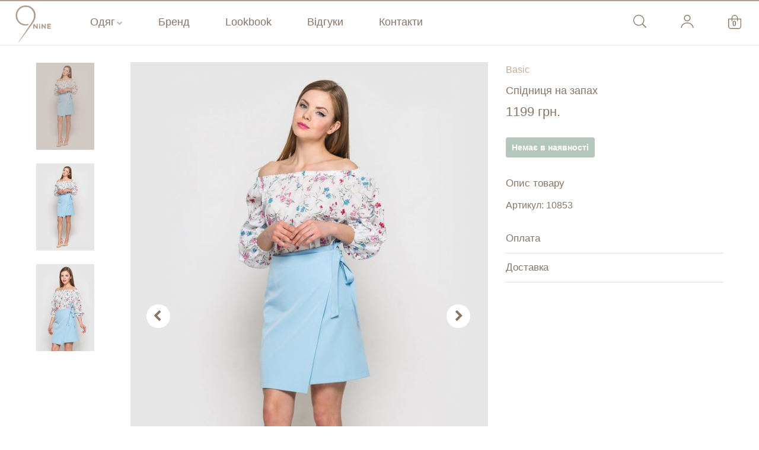

--- FILE ---
content_type: text/html; charset=utf-8
request_url: https://www.nine.com.ua/uk/shop/spidnicya-na-zapax
body_size: 63350
content:
<!DOCTYPE html>
<html lang="uk">
<head>
    <title>Спідниця на запах | Nine</title>

    <link rel="stylesheet" href="https://use.fontawesome.com/releases/v5.3.1/css/all.css" integrity="sha384-mzrmE5qonljUremFsqc01SB46JvROS7bZs3IO2EmfFsd15uHvIt+Y8vEf7N7fWAU" crossorigin="anonymous">
    

    <link href="/assets/css?v=VOIlzFNkdJBaQsYXxVXCBDI_5jaNhlj9qG66X046Kzk1" rel="stylesheet"/>


    

    <meta charset="utf-8" />
<meta name="google-site-verification" content="wSm5fulYP4Epv_ZuZFMsJUqpdZptySaBjm_aCgJs4eU" />

<meta http-equiv="content-type" content="text/html; charset=utf-8" />
<meta name="format-detection" content="telephone=no" />
<meta name="apple-mobile-web-app-capable" content="yes" />
<meta name="viewport" content="width=device-width, initial-scale=1, maximum-scale=1.0, user-scalable=no, minimal-ui" />

<meta name="facebook-domain-verification" content="61yad6hkvhrzgoufkqdt5x5ixz9ta1" />

<link rel="apple-touch-icon" sizes="180x180" href="/favicon.ico">
<link rel="icon" type="image/png" sizes="32x32" href="/favicon.ico">
<link rel="icon" type="image/png" sizes="16x16" href="/favicon.ico">
<link rel="manifest" href="/manifest.json">



    


    <meta property="og:url" content="https://www.nine.com.ua/uk/shop/spidnicya-na-zapax" />
    <meta property="og:type" content="article" />
    <meta property="og:title" content="Спідниця на запах" />
    <meta property="og:description" content="&lt;p&gt;Спідниця асиметричного крою. Застібується на запах.&lt;br /&gt;
Тканина &amp;#8211; костюмна.&lt;br /&gt;
Колір &amp;#8211; блакитний.&lt;/p&gt;
" />
        <meta property="og:image" content="https://www.nine.com.ua/files/384b48e5f6028d80/658/987/photo.jpg" />
        <meta property="og:image:alt" content="Спідниця на запах" />
        <meta property="og:image:width" content="658" />
        <meta property="og:image:height" content="987" />
        <meta property="og:image" content="https://www.nine.com.ua/files/e57fe7edb03d319a/658/987/photo.jpg" />
        <meta property="og:image:alt" content="Спідниця на запах" />
        <meta property="og:image:width" content="658" />
        <meta property="og:image:height" content="987" />
        <meta property="og:image" content="https://www.nine.com.ua/files/d37702da05ad0887/658/987/photo.jpg" />
        <meta property="og:image:alt" content="Спідниця на запах" />
        <meta property="og:image:width" content="658" />
        <meta property="og:image:height" content="987" />
    <meta property="product:brand" content="Nine" />
    <meta property="product:description" content="&lt;p&gt;Спідниця асиметричного крою. Застібується на запах.&lt;br /&gt;
Тканина &amp;#8211; костюмна.&lt;br /&gt;
Колір &amp;#8211; блакитний.&lt;/p&gt;
" />
    <meta property="product:availability" content="in stock" />
    <meta property="product:condition" content="new" />
    <meta property="product:price:amount" content="1199,00" />
    <meta property="product:price:currency" content="UAH" />
    <meta property="product:google_product_category" content="sold" />
    <meta property="product:retailer_item_id" content="10853" />
    <meta property="product:item_group_id" content="sold" />

</head>

<body class="" ng-app="shopApp">
    <!-- LOADER -->
    




    <div id="content-block">
        <div class="top-line"></div>




        <div class="content-center fixed-header-margin">

            <!-- HEADER -->

            <div class="header-wrapper" ng-init="cartItemsCount='0'">

                <header class="type-4">

                    <div class="header-middle">

                        <div class="col-md-5 col-sm-4 col-xs-4">

                            <div class="menu-button menu-button-container responsive-menu-toggle-class"><span class="more"></span></div>
                            <div class="menu-icon-container menu-button-container responsive-menu-toggle-class" style="left: 65px;"><a href="/uk/search" class="search"></a></div>

                            

                        </div>

                        <div class="col-md-2 col-sm-4 col-xs-4 responsive-menu-toggle-class" style="text-align: center;">

                            <div class="logo-wrapper">
                                <a id="logo" href="/uk" data-label="logo"><img src="/Content/Images/NINE logo.svg?v2" alt=""></a>
                            </div>
                        </div>


                        <div class="col-md-5 col-sm-4 col-xs-4 responsive-menu-toggle-class">


                            <div class="menu-icon-container menu-button-container" style="right: 80px;top:16px;">
                                <a class="clearfix" href="/uk/my-account" data-label="cart"><span class="account"></span></a>
                            </div>
                            <div class="menu-icon-container menu-button-container" style="right: 30px;">
                                <a class="clearfix" href="/uk/cart" data-label="cart"><span class="cart-total empty" ng-bind="cartItemsCount">0</span></a>
                            </div>


                            

                        </div>
                    </div>


                    


                    <div class="navigation">
                        

                        <div class="navigation-header responsive-menu-toggle-class">
                            <div class="title">

                                


                                

                            </div>
                            <div class="close-menu"></div>
                        </div>


                        


                        <div class="nav-overflow">
                            <nav>
                                <div class="col-md-1 col-sm-0 hidden-xs hidden-sm hidden-md" style="text-align:center;">
                                    <a href="/uk" data-label="logo" class="" style="left:0px;position: relative;">
                                        <img src="/Content/Images/NINE logo.svg?v2" style="margin-top: 5px;width: 80px;" alt="" />
                                    </a>
                                </div>

                                

                                
                                

<ul class="col-md-10 col-sm-12 catalog-menu-list responsive-menu-hide-class">
    <li class="catalog-menu simple-list opened">
        <a class="responsive-menu-hide-class" data-label="catalog" href="#">Одяг</a>
        <i class="fa fa-chevron-down responsive-menu-hide-class">
        </i>
        <div class="submenu">
            <div>
                <div class="row">
                    <div class="col-md-4">
                        <ul class="catalog-main-menu">
                            
                            <li>
                                <a href="/uk/shop/category/new" class="highlight" data-label="New">
                                    Новинки
                                </a>
                            </li>
                            
                            
                            
                            <li>
                                <a href="/uk/shop/category/outlet" data-label="Outlet">
                                    Outlet
                                </a>
                            </li>
                            
                        </ul>
                    </div>
                    <div class="col-md-8">
                        <ul class="catalog-submenu">
                                <li>
                                    <a href="/uk/shop/category/dresses" data-label="Сукні" class="main-menu-category">
                                        <i class="fa fa-angle-right"></i>Сукні
                                    </a>
                                </li>
                                <li>
                                    <a href="/uk/shop/category/blouses" data-label="Блузи і сорочки" class="main-menu-category">
                                        <i class="fa fa-angle-right"></i>Блузи і сорочки
                                    </a>
                                </li>
                                <li>
                                    <a href="/uk/shop/category/jeans" data-label="Джинси" class="main-menu-category">
                                        <i class="fa fa-angle-right"></i>Джинси
                                    </a>
                                </li>
                                <li>
                                    <a href="/uk/shop/category/pants" data-label="Штани" class="main-menu-category">
                                        <i class="fa fa-angle-right"></i>Штани
                                    </a>
                                </li>
                                <li>
                                    <a href="/uk/shop/category/shorts" data-label="Шорти" class="main-menu-category">
                                        <i class="fa fa-angle-right"></i>Шорти
                                    </a>
                                </li>
                                <li>
                                    <a href="/uk/shop/category/jackets" data-label="Жакети" class="main-menu-category">
                                        <i class="fa fa-angle-right"></i>Жакети
                                    </a>
                                </li>
                                <li>
                                    <a href="/uk/shop/category/sweaters" data-label="Светри і лонгсліви" class="main-menu-category">
                                        <i class="fa fa-angle-right"></i>Светри і лонгсліви
                                    </a>
                                </li>
                                <li>
                                    <a href="/uk/shop/category/suits" data-label="Костюми" class="main-menu-category">
                                        <i class="fa fa-angle-right"></i>Костюми
                                    </a>
                                </li>
                                <li>
                                    <a href="/uk/shop/category/trykotaznni kostumy" data-label="Трикотажні костюми" class="main-menu-category">
                                        <i class="fa fa-angle-right"></i>Трикотажні костюми
                                    </a>
                                </li>
                                <li>
                                    <a href="/uk/shop/category/coats" data-label="Пальто, тренчі, куртки" class="main-menu-category">
                                        <i class="fa fa-angle-right"></i>Пальто, тренчі, куртки
                                    </a>
                                </li>
                                <li>
                                    <a href="/uk/shop/category/tops and futbolky" data-label="Топи та футболки" class="main-menu-category">
                                        <i class="fa fa-angle-right"></i>Топи та футболки
                                    </a>
                                </li>
                                <li>
                                    <a href="/uk/shop/category/belts" data-label="Ремені" class="main-menu-category">
                                        <i class="fa fa-angle-right"></i>Ремені
                                    </a>
                                </li>
                                <li>
                                    <a href="/uk/shop/category/summer" data-label="Літній одяг" class="main-menu-category">
                                        <i class="fa fa-angle-right"></i>Літній одяг
                                    </a>
                                </li>
                                <li>
                                    <a href="/uk/shop/category/certificates" data-label="Сертифікати" class="main-menu-category">
                                        <i class="fa fa-angle-right"></i>Сертифікати
                                    </a>
                                </li>
                                <li>
                                    <a href="/uk/shop/category/cosmeticbags" data-label="Косметички" class="main-menu-category">
                                        <i class="fa fa-angle-right"></i>Косметички
                                    </a>
                                </li>
                                <li>
                                    <a href="/uk/shop/category/newyear" data-label="Новий рік" class="main-menu-category">
                                        <i class="fa fa-angle-right"></i>Новий рік
                                    </a>
                                </li>
                                <li>
                                    <a href="/uk/shop/category/diapers" data-label="Дитяча постіль і пелюшки" class="main-menu-category">
                                        <i class="fa fa-angle-right"></i>Дитяча постіль і пелюшки
                                    </a>
                                </li>
                                <li>
                                    <a href="/uk/shop/category/bedclothes" data-label="Постіль" class="main-menu-category">
                                        <i class="fa fa-angle-right"></i>Постіль
                                    </a>
                                </li>

                            <li class="clear"></li>
                        </ul>
                    </div>
                </div>
            </div>
        </div>
    </li>
    
    <li>
        <a href="/uk/brand" data-label="brand">Бренд</a>
    </li>
    
    <li>
        <a href="/uk/page/lookbooks" data-label="lookbook">Lookbook</a>
    </li>
    <li>
        <a href="/uk/feedbacks" data-label="feedbacks">Відгуки</a>
    </li>
    <li>
        <a href="/uk/contacts" data-label="contacts">Контакти</a>
    </li>
</ul>


                                

                                
                                

<ul class="col-md-12 col-sm-12 catalog-menu-list responsive-menu-toggle-class">
    <li class="catalog-menu simple-list opened">
        <div class="submenu responsive-menu-toggle-class mobile-menu">
            <div class="clearfix categories">
                    <div class="category">
                        <a href="/uk/shop/category/new" data-label="Новинки" class="main-menu-category highlight">
                            Новинки
                        </a>
                    </div>
                    <div class="category">
                        <a href="/uk/shop/category/dresses" data-label="Сукні" class="main-menu-category">
                            Сукні
                        </a>
                    </div>
                    <div class="category">
                        <a href="/uk/shop/category/blouses" data-label="Блузи і сорочки" class="main-menu-category">
                            Блузи і сорочки
                        </a>
                    </div>
                    <div class="category">
                        <a href="/uk/shop/category/jeans" data-label="Джинси" class="main-menu-category">
                            Джинси
                        </a>
                    </div>
                    <div class="category">
                        <a href="/uk/shop/category/pants" data-label="Штани" class="main-menu-category">
                            Штани
                        </a>
                    </div>
                    <div class="category">
                        <a href="/uk/shop/category/shorts" data-label="Шорти" class="main-menu-category">
                            Шорти
                        </a>
                    </div>
                    <div class="category">
                        <a href="/uk/shop/category/jackets" data-label="Жакети" class="main-menu-category">
                            Жакети
                        </a>
                    </div>
                    <div class="category">
                        <a href="/uk/shop/category/sweaters" data-label="Светри і лонгсліви" class="main-menu-category">
                            Светри і лонгсліви
                        </a>
                    </div>
                    <div class="category">
                        <a href="/uk/shop/category/suits" data-label="Костюми" class="main-menu-category">
                            Костюми
                        </a>
                    </div>
                    <div class="category">
                        <a href="/uk/shop/category/trykotaznni kostumy" data-label="Трикотажні костюми" class="main-menu-category">
                            Трикотажні костюми
                        </a>
                    </div>
                    <div class="category">
                        <a href="/uk/shop/category/coats" data-label="Пальто, тренчі, куртки" class="main-menu-category">
                            Пальто, тренчі, куртки
                        </a>
                    </div>
                    <div class="category">
                        <a href="/uk/shop/category/tops and futbolky" data-label="Топи та футболки" class="main-menu-category">
                            Топи та футболки
                        </a>
                    </div>
                    <div class="category">
                        <a href="/uk/shop/category/belts" data-label="Ремені" class="main-menu-category">
                            Ремені
                        </a>
                    </div>
                    <div class="category">
                        <a href="/uk/shop/category/summer" data-label="Літній одяг" class="main-menu-category">
                            Літній одяг
                        </a>
                    </div>
                    <div class="category">
                        <a href="/uk/shop/category/certificates" data-label="Сертифікати" class="main-menu-category">
                            Сертифікати
                        </a>
                    </div>
                    <div class="category">
                        <a href="/uk/shop/category/cosmeticbags" data-label="Косметички" class="main-menu-category">
                            Косметички
                        </a>
                    </div>
                    <div class="category">
                        <a href="/uk/shop/category/newyear" data-label="Новий рік" class="main-menu-category">
                            Новий рік
                        </a>
                    </div>
                    <div class="category">
                        <a href="/uk/shop/category/diapers" data-label="Дитяча постіль і пелюшки" class="main-menu-category">
                            Дитяча постіль і пелюшки
                        </a>
                    </div>
                    <div class="category">
                        <a href="/uk/shop/category/bedclothes" data-label="Постіль" class="main-menu-category">
                            Постіль
                        </a>
                    </div>
                    <div class="category">
                        <a href="/uk/shop/category/outlet" data-label="Outlet" class="main-menu-category highlight">
                            Outlet
                        </a>
                    </div>
            </div>
        </div>
    </li>


    


    <li class="catalog-menu simple-list opened">
        <div class="submenu responsive-menu-toggle-class mobile-menu main">
            <div class="clearfix categories">
                <div class="category"><a href="/uk/brand" data-label="brand">Бренд</a></div>
                <div class="category"><a href="/uk/blog" data-label="blog">Блог</a></div>
                <div class="category"><a href="/uk/page/lookbooks" data-label="lookbook">Lookbook</a></div>

                <div class="category"><a href="/uk/contacts" data-label="contacts">Контакти</a></div>
                <div class="category"><a href="/uk/oplata-i-dostavka" data-label="shipment">Оплата і доставка</a></div>
                <div class="category"><a data-label="return" href="/uk/return">Повернення</a></div>
                <div class="category"><a href="/uk/loyalty" data-label="loyalty">Система лояльності</a></div>
                <div class="category"><a href="/uk/feedbacks" data-label="feedbacks">Відгуки</a></div>
            </div>
        </div>

    </li>

</ul>








                                <div class="col-md-1 col-sm-0 hidden-sm hidden-xs hidden-md">

                                    <div class="menu-icon-container additional-header-logo" style="top:35px;right:30px;">
                                        <a href="/uk/cart" data-label="cart"><span class="cart-total empty" ng-bind="cartItemsCount">0</span></a>
                                    </div>
                                    <div class="menu-icon-container additional-header-logo" style="top:35px;right:110px;">
                                        <a href="/uk/my-account" data-label="cart"><span class="account empty"></span></a>
                                    </div>
                                    <div class="menu-icon-container additional-header-logo" style="top:35px;right:190px;">
                                        <a href="/uk/search" data-label="search"><span class="search empty"></span></a>
                                    </div>
                                </div>

                            </nav>


                        </div>
                    </div>
                </header>
                <div class="clear"></div>
            </div>

            <div class="content-push">

                










<div class="information-blocks container product-page" ng-controller="productController as vm" ng-init="vm.ProductId='c65c0993400de1d8';vm.ProductPrice='1199';vm.ProductSKU='10853';vm.ProductCategory='sold';vm.ProductTitle='Спідниця на запах';vm.isAlwaysInStock=false">
    <div class="row">

        <div class="col-sm-8 col-md-8 information-entry galery-block">
            <div class="detail-gallery">


                <div class="slider-for">
                            <div class="slider-for-item" style="display: none;">

                                    <a data-fancybox="gallery" class="product-main-image" data-label="0" href="/files/384b48e5f6028d80/1140/1710/Спідниця-на-запах.jpg">
                                        <img class="lazy" data-src="/files/384b48e5f6028d80/658/987/Спідниця-на-запах.jpg"
                                             src="/files/384b48e5f6028d80/658/987/Спідниця-на-запах.jpg" alt="Спідниця на запах" />
                                    </a>

                            </div>
                            <div class="slider-for-item" style="display: none;">

                                    <a data-fancybox="gallery" class="product-main-image" data-label="1" href="/files/e57fe7edb03d319a/1140/1710/Спідниця-на-запах.jpg">
                                        <img class="lazy" data-src="/files/e57fe7edb03d319a/658/987/Спідниця-на-запах.jpg"
                                             src="/files/e57fe7edb03d319a/658/987/Спідниця-на-запах.jpg" alt="Спідниця на запах" />
                                    </a>

                            </div>
                            <div class="slider-for-item" style="display: none;">

                                    <a data-fancybox="gallery" class="product-main-image" data-label="2" href="/files/d37702da05ad0887/1140/1710/Спідниця-на-запах.jpg">
                                        <img class="lazy" data-src="/files/d37702da05ad0887/658/987/Спідниця-на-запах.jpg"
                                             src="/files/d37702da05ad0887/658/987/Спідниця-на-запах.jpg" alt="Спідниця на запах" />
                                    </a>

                            </div>

                </div>


                <div class="slider-controls hidden-xs">
                    <div class="slider-controls-item slider-controls-item_prev" id="goToPrevSlideDetail-for"><i class="fa fa-chevron-left"></i></div>
                    <div class="slider-controls-item slider-controls-item_next" id="goToNextSlideDetail-for"><i class="fa fa-chevron-right"></i></div>
                </div>

                <div class="slider-nav hidden-xs">
                        <div class="slider-nav-item">
                                <img src="/files/384b48e5f6028d80/658/987/Спідниця-на-запах.jpg" alt="Спідниця на запах" />
                        </div>
                        <div class="slider-nav-item">
                                <img src="/files/e57fe7edb03d319a/658/987/Спідниця-на-запах.jpg" alt="Спідниця на запах" />
                        </div>
                        <div class="slider-nav-item">
                                <img src="/files/d37702da05ad0887/658/987/Спідниця-на-запах.jpg" alt="Спідниця на запах" />
                        </div>
                </div>


            </div>
        </div>


        <div class="col-sm-4 col-md-4 information-entry product-description-part">
            <div class="product-detail-box" ng-init="vm.Variants=[{&quot;VariantNameId&quot;:&quot;85CE9882-F3A7-4992-9403-47A8B5DB0099&quot;,&quot;VariantNameName&quot;:&quot;XS&quot;,&quot;ProductLocationId&quot;:&quot;BBE65825-8A49-488E-8963-6CFCF1EDA7FB&quot;,&quot;VariantNameProductVariantGroupId&quot;:&quot;82096a16-a49a-42aa-a7b8-57c8add6da0f&quot;,&quot;VariantNameAlwaysAvailable&quot;:true,&quot;Quantity&quot;:0,&quot;IsDisabled&quot;:false,&quot;Price&quot;:0.00,&quot;PriceType&quot;:&quot;None&quot;,&quot;DiscountPrice&quot;:0.00,&quot;DiscountSource&quot;:0},{&quot;VariantNameId&quot;:&quot;F3DA50B5-84B5-43B2-B3D9-AE3AD6968E49&quot;,&quot;VariantNameName&quot;:&quot;S&quot;,&quot;ProductLocationId&quot;:&quot;BBE65825-8A49-488E-8963-6CFCF1EDA7FB&quot;,&quot;VariantNameProductVariantGroupId&quot;:&quot;82096a16-a49a-42aa-a7b8-57c8add6da0f&quot;,&quot;VariantNameAlwaysAvailable&quot;:true,&quot;Quantity&quot;:0,&quot;IsDisabled&quot;:false,&quot;Price&quot;:0.00,&quot;PriceType&quot;:&quot;None&quot;,&quot;DiscountPrice&quot;:0.00,&quot;DiscountSource&quot;:0},{&quot;VariantNameId&quot;:&quot;4A3685AB-98D8-47C9-AF11-72A2F1044BE7&quot;,&quot;VariantNameName&quot;:&quot;M&quot;,&quot;ProductLocationId&quot;:&quot;BBE65825-8A49-488E-8963-6CFCF1EDA7FB&quot;,&quot;VariantNameProductVariantGroupId&quot;:&quot;82096a16-a49a-42aa-a7b8-57c8add6da0f&quot;,&quot;VariantNameAlwaysAvailable&quot;:true,&quot;Quantity&quot;:0,&quot;IsDisabled&quot;:false,&quot;Price&quot;:0.00,&quot;PriceType&quot;:&quot;None&quot;,&quot;DiscountPrice&quot;:0.00,&quot;DiscountSource&quot;:0},{&quot;VariantNameId&quot;:&quot;d1337994-a6d1-ef3c-f1a7-27cbc447f24a&quot;,&quot;VariantNameName&quot;:&quot;L&quot;,&quot;ProductLocationId&quot;:&quot;&quot;,&quot;VariantNameProductVariantGroupId&quot;:&quot;82096a16-a49a-42aa-a7b8-57c8add6da0f&quot;,&quot;VariantNameAlwaysAvailable&quot;:false,&quot;Quantity&quot;:0,&quot;IsDisabled&quot;:false,&quot;Price&quot;:0.0,&quot;PriceType&quot;:null,&quot;DiscountPrice&quot;:0.0,&quot;DiscountSource&quot;:0}];vm.initSizeSelector();">
                <div class="product-header">


                    <div class="product-tag">Basic</div>

                    <h1 class="product-title">Спідниця на запах</h1>
                    
                    <div class="clear"></div>
                </div>
                <div class="price detail-info-entry" ng-cloak>

                            <div class="regular">1199 грн.</div>


                </div>
                <div class="no-stock detail-info-entry">
                    <div ng-if="!vm.isProductInStock(vm.Variants)" class="label-warning label label-notavailable" ng-cloak>
                        Немає в наявності
                    </div>
                </div>

                <div ng-if="vm.isProductInStock(vm.Variants)" ng-cloak>
                    <div class="size-selector detail-info-entry">
                        

                        <div ng-repeat="item in vm.Variants" class="entry product-entry" data-label="{{item.VariantNameName}}" ng-class="{'active' : vm.selectedIndex==$index, 'disabled': (item.Quantity == 0 && !vm.isAlwaysInStock)  || !item.ProductLocationId, 'oversize': item.VariantNameName.toLowerCase().length > 5 }" ng-click="vm.selectItem(vm.Variants, $index)">

                            <span ng-if="(item.Quantity > 0 || vm.isAlwaysInStock) && item.ProductLocationId">
                                {{item.VariantNameName}}
                            </span>

                            <span class="strike" ng-if="(item.Quantity == 0 && !vm.isAlwaysInStock) || !item.ProductLocationId">
                                {{item.VariantNameName}}
                            </span>

                        </div>
                        <div class="detail-info-entry-title">
                            <a class="sizes-button" popup="sizes-popup" data-label="10853">
                                <span>Розмірна сітка &#8594;</span>
                            </a>
                        </div>
                    </div>
                    <div class="detail-info-entry add-to-cart-block">

                        <div class="clearfix progress-button-container" ng-cloak>
                            <button class="button style-12" ng-click="vm.addToCard('/uk/cart')" ng-disabled="vm.IsSending">
                                <span>Додати до кошику</span>
                                <div class="inline-loader-wrap" ng-if="vm.IsSending">
                                    <div class="loader"></div>
                                </div>
                            </button>

                        </div>

                            <a class="one-click-button" popup="oneclick-popup" data-label="10853">
                                <span>Замовити в один клік &#8594;</span>
                            </a>
                        <div class="clear"></div>
                    </div>

                    
                </div>



                <div class="accordeon">

                    <div class="accordeon-title static active" data-label="Деталі">
                        Опис товару


                    </div>
                    <div style="display: block;margin-bottom: 20px;" class="accordeon-entry">
                        <div class="article-container style-1">
                            Артикул: 10853
                        </div>
                    </div>

                    



                    <div class="accordeon-title" data-label="Оплата">Оплата</div>
                    <div style="display: none;" class="accordeon-entry">
                        <div class="article-container style-1">

                            <div class="product-description detail-info-entry">
                                <ul>
                                    <li>Переказом на карту Приватбанк;</li>
                                    <li>При отриманні товару на “Новій пошті” (послуга “Накладний платіж”: 2% від суми + 20 грн.);</li>
                                    
                                </ul>
                            </div>

                        </div>
                    </div>

                    <div class="accordeon-title" data-label="Доставка">Доставка</div>
                    <div style="display: none;" class="accordeon-entry">
                        <div class="article-container style-1">

                            <div class="product-description detail-info-entry">
                                <ul>
                                    <li>Нова пошта (по Україні);</li>
                                    <li>InPost (по Польщі);</li>
                                    <li>Укрпошта (по світу) або DHL з Польщі.</li>
                                    
                                    
                                </ul>
                            </div>

                        </div>
                    </div>


                    <div class="accordeon-title static active visible-xs" data-label="Деталі">
                        Є запитання?
                    </div>
                    <div style="display: block;margin-bottom: 20px;" class="accordeon-entry visible-xs">
                        <div class="article-container style-1">

                            <ul class="contact-links card-contact-links">
                                <li class="card-contact-links__item media-query-show_mobile"><a href="viber://chat?number=+380974138721" target="_blank" data-ga-label="Viber"><i class="fab fa-viber"></i><span>Viber</span></a></li>
                                <li class="card-contact-links__item media-query-show_mobile"><a href="https://telegram.me/nineua" target="_blank" data-ga-label="Telegram"><i class="fab fa-telegram"></i><span>Telegram</span></a></li>
                            </ul>
                        </div>
                    </div>



                </div>
            </div>
        </div>



        








    </div>


    <div id="cart-popup" ng-class="{'visible':vm.showBasketPopup, 'active':vm.showBasketPopup}" class="overlay-popup cart-popup">
        <div class="overflow">
            <div class="table-view">
                <div class="cell-view">
                    <div class="close-layer" ng-click="vm.hideBasketPopup()"></div>
                    <div class="popup-container">
                        <div class="newsletter-title">Кошик</div>

                        <div>
                            <div class="cart-col-content-row clearfix" ng-cloak ng-repeat="item in vm.cart.Items">
                                <div class="col-md-2 col-sm-2 col-xs-4 cart-col-image-content">
                                    <a ng-href="/uk/shop/{{item.ProductUrl}}">
                                        <img ng-if="item.ProductImageUrl" alt="" ng-src="/files/{{item.ProductImageUrl}}/210/315/{{removeSpecialCharacters(item.ProductTitle)}}.jpg">
                                        <img ng-if="!item.ProductImageUrl" alt="" src="/Content/Images/default-product.svg">
                                    </a>
                                </div>
                                <div class="col-md-6 col-sm-6 col-xs-8 cart-col-content">
                                    <div class="cell-view">
                                        <a class="title" ng-href="/uk/shop/{{item.ProductUrl}}">{{item.ProductTitle}}</a>
                                        <div class="product-attr">Артикул: {{item.ProductSKU}}</div>
                                        <div class="product-attr">Розмір: {{item.VariantNameName}}</div>
                                    </div>
                                </div>
                                <div class="col-md-3 col-sm-3 col-xs-8  cart-col-content">
                                    <div class="price product-attr" ng-if="item.Status==1">
                                        <div ng-if="item.Price==item.TotalPrice" class="regular">{{priceFormatting(item.Price)}} грн.</div>


                                        <div ng-if="item.Price!=item.TotalPrice" class="current">{{priceFormatting(item.TotalPrice)}} грн.</div>
                                        <div ng-if="item.Price!=item.TotalPrice" class="prev">{{priceFormatting(item.Price)}} грн.</div>
                                    </div>
                                    <div class="price product-attr" ng-if="item.Status==2">
                                        <span class="label-warning label  label-notavailable">Товар недоступний</span>
                                    </div>
                                </div>
                                <div class="col-md-1 col-sm-1 col-xs-8 cart-col-content cart-col-action-content">
                                    <a class="remove-button style-17" ng-click="vm.removeItem(item)"><i class="fa fa-times"></i></a>
                                </div>
                            </div>


                            <div class="information-blocks" ng-if="vm.cart!=null && vm.cart.Items.length > 0" ng-cloak>
                                <div class="row">
                                    <div class="col-md-8 information-entry cart-total">
                                        <div class="cart-summary-box">
                                            <div ng-if="vm.cart.TotalDiscount>0" class="sub-total">Знижка {{priceFormatting(vm.cart.TotalDiscount)}} грн.</div>
                                            <div class="grand-total">Разом {{priceFormatting(vm.cart.TotalPrice)}} грн.</div>
                                            <div class="row">
                                                <div class="col-md-6 col-xs-12">
                                                    <a class="continue-link" style="margin-top: 12px;display:inline-block;margin-bottom: 20px;" href="#" ng-click="vm.hideBasketPopup()">
                                                        <i class="glyphicon glyphicon-chevron-left"></i> <span>Продовжити покупки</span>
                                                    </a>
                                                    <div class="empty"></div>
                                                </div>
                                                <div class="col-md-6 col-xs-12">
                                                    <a class="button style-12 order-button" href="/uk/checkout">Замовити</a>
                                                </div>
                                            </div>
                                        </div>
                                    </div>
                                </div>
                            </div>
                        </div>

                        <div class="close-popup" ng-click="vm.hideBasketPopup()"></div>
                    </div>
                </div>
            </div>
        </div>
    </div>


    <div id="oneclick-popup" class="overlay-popup oneclick-popup">
        <div class="overflow">
            <div class="table-view">
                <div class="cell-view">
                    <div class="close-layer"></div>
                    <form name="orderForm" form-submit="vm.placeQuickOrder()" novalidate>
                        <div class="popup-container clearfix">
                            <div class="newsletter-title">Швидке замовлення</div>
                            <div class="row">
                                <div class="col-sm-12 clearfix">
                                    <label>Телефон<span>*</span></label>
                                    <input class="simple-field" ng-init="vm.Phone=''" ng-model="vm.Phone" name="Phone" type="text" placeholder="Формат: 0671234567" required>
                                    <div class="validator" ng-show="orderForm.Phone.$dirty && orderForm.Phone.$invalid" ng-cloak>
                                        <small class="error" ng-show="orderForm.Phone.$error.required">Обов&#39;язкове поле</small>
                                    </div>
                                    <button class="button style-12" type="submit" ng-disabled="vm.IsQuickOrderSending">
                                        <span>Замовити</span>
                                    </button>
                                </div>

                            </div>
                            <div class="close-popup" ng-click="vm.hideBasketPopup()"></div>
                        </div>
                    </form>
                </div>
            </div>
        </div>
    </div>




    <div id="sizes-popup" class="overlay-popup sizes-popup">
        <div class="overflow">
            <div class="table-view">
                <div class="cell-view">
                    <div class="close-layer"></div>
                    <div class="popup-container clearfix">
                        <div class="newsletter-title">Розмірна сітка</div>
                        <div class="row">
                            <div class="col-sm-12 clearfix">

                                    <div class="detail-info-entry">

                                        <table class="table-bordered table" dir="ltr" border="1" cellspacing="0" cellpadding="0">
                                            <colgroup>
                                                <col width="100">
                                                <col width="100">
                                                <col width="100">
                                                <col width="100">
                                                <col width="100">
                                            </colgroup>
                                            <tbody>
                                                <tr>
                                                    <td>Розмір</td>
                                                    <td style="text-align: center;"><b>XS</b></td>
                                                    <td style="text-align: center;"><b>S</b></td>
                                                    <td style="text-align: center;"><b>M</b></td>
                                                    <td style="text-align: center;"><b>L</b></td>
                                                    <td style="text-align: center;"><b>XL</b></td>

                                                    <td style="text-align: center;"><b>ХS/S</b></td>
                                                    <td style="text-align: center;"><b>M/L</b></td>
                                                    <td style="text-align: center;"><b>One size</b></td>
                                                </tr>
                                                <tr>
                                                    <td><b>Об’єм грудей</b></td>
                                                    <td style="text-align: center;">80-84</td>
                                                    <td style="text-align: center;">84-88</td>
                                                    <td style="text-align: center;">88-92</td>
                                                    <td style="text-align: center;">92-96</td>
                                                    <td style="text-align: center;">96-100</td>

                                                    <td style="text-align: center;">80-86</td>
                                                    <td style="text-align: center;">88-94</td>
                                                    <td style="text-align: center;">80-94</td>
                                                </tr>
                                                <tr>
                                                    <td><b>Об’єм талії</b></td>
                                                    <td style="text-align: center;">60-64</td>
                                                    <td style="text-align: center;">64-68</td>
                                                    <td style="text-align: center;">68-72</td>
                                                    <td style="text-align: center;">72-76</td>
                                                    <td style="text-align: center;">76-80</td>

                                                    <td style="text-align: center;">62-66</td>
                                                    <td style="text-align: center;">70-74</td>
                                                    <td style="text-align: center;">62-74</td>
                                                </tr>
                                                <tr>
                                                    <td><b>Об’єм бедер</b></td>
                                                    <td style="text-align: center;">86-90</td>
                                                    <td style="text-align: center;">90-94</td>
                                                    <td style="text-align: center;">94-98</td>
                                                    <td style="text-align: center;">98-102</td>
                                                    <td style="text-align: center;">102-106</td>

                                                    <td style="text-align: center;">86-92</td>
                                                    <td style="text-align: center;">94-98</td>
                                                    <td style="text-align: center;">86-98</td>
                                                </tr>
                                            </tbody>
                                        </table>
                                    </div>


                            </div>

                        </div>
                        <div class="close-popup" ng-click="vm.hideBasketPopup()"></div>
                    </div>
                </div>
            </div>
        </div>
    </div>


</div>



                <!-- FOOTER -->
<div class="footer-wrapper style-10 hidden-xs">
    <footer class="type-1">
        <div class="container">
            <div class="footer-columns-entry">
                <div class="row">
                    <!--<div class="col-md-3">-->
                    
                    
                    <!--<div class="footer-address">
                        <ul class="column">
                            <li>www.nine.com.ua</li>
                            <li><a class="phone_number" data-label="phone" href="tel:0974138721">097 41 387 21</a></li>
                            <li><a href="mailto:shop@nine.com.ua">shop@nine.com.ua</a></li>-->
                    
                    <!--</ul>

                            <img style="width: 80px" alt="visa & mastercard" src="/Content/Images/Shop/visa-mastercard.jpg"/>
                        </div>
                        <div class="clear"></div>
                    </div>-->


                    <div class="col-md-4 col-sm-4">
                        <h3 class="column-title">Покупцям</h3>
                        <ul class="column">
                            <li><a data-label="shipment" href="/uk/oplata-i-dostavka">Оплата і доставка</a></li>
                            <li><a data-label="return" href="/uk/return">Повернення</a></li>
                            <li><a data-label="loyalty" href="/uk/loyalty">Система лояльності</a></li>
                            
                        </ul>
                        <h3 class="column-title">Про компанію</h3>
                        <ul class="column">
                            <li><a data-label="brand" href="/uk/brand">Бренд</a></li>
                            <li><a data-label="contacts" href="/uk/contacts">Контакти</a></li>
                            <li><a data-label="feedbacks" href="/uk/feedbacks">Відгуки</a></li>
                            <li><a data-label="blog" href="/uk/blog">Блог</a></li>
                        </ul>
                        <div class="clear"></div>
                    </div>


                    

                    <div class="col-md-4 col-sm-4">
                        <h3 class="column-title">Задати питання</h3>


                        <div class="socials-box">
                            <a href="https://facebook.com/nineua" target="_blank" rel="nofollow"><i class="fab fa-facebook-f"></i></a>
                            <a href="https://instagram.com/nineua" target="_blank" rel="nofollow"><i class="fab fa-instagram"></i></a>
                            <a href="https://telegram.me/nineua" target="_blank" rel="nofollow"><i class="fab fa-telegram"></i></a>
                            
                            <a href="viber://chat?number=+380974138721" target="_blank" rel="nofollow"><i class="fab fa-viber"></i></a>
                        </div>

                        <ul class="column">

                            
                            
                            
                            
                        </ul>
                        <h3 class="column-title">Кабінет</h3>
                        <ul class="column">

                            

                            <li><a data-label="my-account" href="/uk/my-account">Мій аккаунт</a></li>
                            <li><a data-label="cart" href="/uk/cart">Кошик</a></li>

                            <li><a data-label="privacy-policy" href="/uk/privacy-policy">Договір оферти</a></li>
                        </ul>
                        <div class="clear"></div>
                    </div>
                    <div class="col-md-4 col-sm-4" ng-controller="subscriptionController as subscriptionVm">
                        
                        <h3 class="column-title">Дізнавайтесь першими про новинки і знижки</h3>


                        <form name="subscriptionVm.subscriptionForm" form-submit="subscriptionVm.subscribe()" novalidate ng-cloak ng-if="!subscriptionVm.ShowSuccessMessage">
                            <input type="email" class="simple-field" ng-model="subscriptionVm.model.Email" name="email" placeholder="E-mail" required />
                            <div class="validator" ng-show="subscriptionVm.subscriptionForm.email.$dirty && subscriptionVm.subscriptionForm.email.$invalid">
                                <small class="error" ng-show="subscriptionVm.subscriptionForm.email.$error.required">Обов&#39;язкове поле</small>
                                <small class="error" ng-show="subscriptionVm.subscriptionForm.email.$error.email">Неправильний e-mail</small>
                                <small class="error" ng-show="subscriptionVm.subscriptionForm.email.$error.serverMessage">Ooops</small>
                            </div>
                            <div class="clearfix progress-button-container">
                                <button class="button style-11" type="submit" ng-disabled="subscriptionVm.IsSending">
                                    <span>Підписатись!</span>
                                    <div class="inline-loader-wrap" ng-if="subscriptionVm.IsSending">
                                        <div class="loader"></div>
                                    </div>
                                </button>

                            </div>
                        </form>

                        <div ng-if="subscriptionVm.ShowSuccessMessage" ng-cloak class="success-message">
                            Ви успішно підписались на новини!
                        </div>
                        
                        <div class="clear"></div>
                    </div>
                </div>
            </div>
        </div>
    </footer>
</div>



<div class="footer-wrapper style-10 hidden-sm hidden-md hidden-lg">
    <footer class="type-1">
        <div class="container">
            <div class="footer-columns-entry">
                <div class="row">
                    <div class="col-md-4 col-sm-4" ng-controller="subscriptionController as subscriptionVm">
                        
                        <h3 class="column-title">Дізнавайтесь першими про новинки і знижки</h3>


                        <form name="subscriptionVm.subscriptionForm" form-submit="subscriptionVm.subscribe()" novalidate ng-cloak ng-if="!subscriptionVm.ShowSuccessMessage">
                            <input type="email" class="simple-field" ng-model="subscriptionVm.model.Email" name="email" placeholder="E-mail" required />
                            <div class="validator" ng-show="subscriptionVm.subscriptionForm.email.$dirty && subscriptionVm.subscriptionForm.email.$invalid">
                                <small class="error" ng-show="subscriptionVm.subscriptionForm.email.$error.required">Обов&#39;язкове поле</small>
                                <small class="error" ng-show="subscriptionVm.subscriptionForm.email.$error.email">Неправильний e-mail</small>
                                <small class="error" ng-show="subscriptionVm.subscriptionForm.email.$error.serverMessage">Ooops</small>
                            </div>
                            <div class="clearfix progress-button-container">
                                <button class="button style-11" type="submit" ng-disabled="subscriptionVm.IsSending">
                                    <span>Підписатись!</span>
                                    <div class="inline-loader-wrap" ng-if="subscriptionVm.IsSending">
                                        <div class="loader"></div>
                                    </div>
                                </button>
                            </div>
                        </form>

                        <div ng-if="subscriptionVm.ShowSuccessMessage" ng-cloak class="success-message">
                            Ви успішно підписались на новини!
                        </div>
                        <div class="clear"></div>
                    </div>

                    <div class="col-md-4 col-sm-4">
                        <div class="accordeon">
                            <div class="accordeon-title" data-label="Покупцям">Покупцям</div>
                            <div style="display: none;" class="accordeon-entry">
                                <div class="article-container style-1">

                                    <div class="product-description detail-info-entry">
                                        <ul>
                                            <li><a data-label="shipment" href="/uk/oplata-i-dostavka">Оплата і доставка</a></li>
                                            <li><a data-label="return" href="/uk/return">Повернення</a></li>
                                            <li><a data-label="loyalty" href="/uk/loyalty">Система лояльності</a></li>
                                        </ul>
                                    </div>

                                </div>
                            </div>

                            <div class="accordeon-title" data-label="Про компанію">Про компанію</div>
                            <div style="display: none;" class="accordeon-entry">
                                <div class="article-container style-1">

                                    <div class="product-description detail-info-entry">
                                        <ul>
                                            <li><a data-label="brand" href="/uk/brand">Бренд</a></li>
                                            <li><a data-label="contacts" href="/uk/contacts">Контакти</a></li>
                                            <li><a data-label="feedbacks" href="/uk/feedbacks">Відгуки</a></li>
                                            <li><a data-label="blog" href="/uk/blog">Блог</a></li>
                                            <li><a href="https://brainreset.app">Brain Reset</a></li>
                                        </ul>
                                    </div>

                                </div>
                            </div>
                                
                            <div class="accordeon-title" data-label="Мій аккаунт">Мій аккаунт</div>
                            <div style="display: none;" class="accordeon-entry">
                                <div class="article-container style-1">

                                    <div class="product-description detail-info-entry">
                                        <ul>

                                            <li><a data-label="my-account" href="/uk/my-account">Мій аккаунт</a></li>
                                            <li><a data-label="cart" href="/uk/cart">Кошик</a></li>
                                            <li><a href="https://brainreset.app">Brain Reset</a></li>
                                            <li><a data-label="privacy-policy" href="/uk/privacy-policy">Договір оферти</a></li>


                                        </ul>
                                    </div>

                                </div>
                            </div>
                        </div>

                        <div class="clear"></div>
                    </div>


                    

                    <div class="col-md-4 col-sm-4 footer-social">
                        <h3 class="column-title">Задати питання</h3>


                        <div class="socials-box">
                            <a href="https://facebook.com/nineua" target="_blank" rel="nofollow"><i class="fab fa-facebook-f"></i></a>
                            <a href="https://instagram.com/nineua" target="_blank" rel="nofollow"><i class="fab fa-instagram"></i></a>
                            <a href="https://telegram.me/nineua" target="_blank" rel="nofollow"><i class="fab fa-telegram"></i></a>
                            
                            <a href="viber://chat?number=+380974138721" target="_blank" rel="nofollow"><i class="fab fa-viber"></i></a>
                        </div>

                        <ul class="column">

                            
                            
                            
                            
                        </ul>

                        <div class="clear"></div>
                    </div>

                </div>
            </div>
        </div>
    </footer>
</div>

            </div>

        </div>
        <div class="clear"></div>

    </div>

    

    <script src="/assets/js1?v=IhDPMitB8kjE-7j7eaYHk28BuVPXMZsuSc03kwLkwx41"></script>

    <script src="/assets/js2?v=WBEub8NFLTGPiPRsiIQNCfW_nxasYrbe07_z0SxGnfY1"></script>

    


    
<script type="text/javascript">
    var siteParams = siteParams || {};
    siteParams.uniqueId = '';
    siteParams.trackingUrl = 'https://tracking.nine.com.ua';

</script>



    <!-- Global site tag (gtag.js) - Google Analytics -->
    <script async src="https://www.googletagmanager.com/gtag/js?id=UA-63121200-1"></script>
    <script>
            window.dataLayer = window.dataLayer || [];
            function gtag() { dataLayer.push(arguments); }
            gtag('js', new Date());

                            
                    gtag('config', 'UA-63121200-1');
                    tracking.subscribe();
                

    </script>
    <!-- Facebook Pixel Code -->
    <script>
        !function (f, b, e, v, n, t, s) {
            if (f.fbq) return; n = f.fbq = function () {
                n.callMethod ?
                    n.callMethod.apply(n, arguments) : n.queue.push(arguments)
            };
            if (!f._fbq) f._fbq = n; n.push = n; n.loaded = !0; n.version = '2.0';
            n.queue = []; t = b.createElement(e); t.async = !0;
            t.src = v; s = b.getElementsByTagName(e)[0];
            s.parentNode.insertBefore(t, s)
        }(window, document, 'script',
            'https://connect.facebook.net/en_US/fbevents.js');
        fbq('init', '182290869881378');
        fbq('track', 'PageView');
    </script>
    <noscript>
        <img height="1" width="1" style="display:none"
             src="https://www.facebook.com/tr?id=182290869881378&ev=PageView&noscript=1" />
    </noscript>
    <!-- End Facebook Pixel Code -->



    

    <script type="text/javascript">
        var tracking = tracking || {};
        tracking.pageTitle = "Спідниця на запах";
        tracking.uniqueId = "10853";
        tracking.pageCategory = "Product";


        fbq('track', 'ViewContent', {
            content_type: 'product',
            content_ids: ['c65c0993400de1d8'],
            content_name: 'Спідниця на запах',
            content_category: 'sold',
            value: 1199,
            currency: 'UAH'
        });

    </script>


    
</body>
</html>


--- FILE ---
content_type: text/javascript; charset=utf-8
request_url: https://www.nine.com.ua/assets/js2?v=WBEub8NFLTGPiPRsiIQNCfW_nxasYrbe07_z0SxGnfY1
body_size: 41143
content:
var tracking=tracking||{};tracking.subscribe=function(){tracking.url=siteParams.trackingUrl;$(document).ready(function(){tracking.trackPage()});window.onbeforeunload=function(){tracking.endTrackPage()};window.onpagehide=function(){tracking.endTrackPage()}};tracking.trackPage=function(){};tracking.checkEngagement=function(){var n=new ClientJS;$.ajax({url:tracking.url+"/api/engagement",method:"POST",xhrFields:{withCredentials:!0},data:{FingerPrint:n.getFingerprint()}}).done(function(n){function i(){var i=$('<div class="engagement-popup"><div class="engagement-title">'+n.Name+'<\/div><div class="engagement-text"><p>'+n.Description+'<\/p> <p><b class="engagement-timer" style="font-weight:bold;">'+n.LeftTime+'<\/b><\/p><\/div><div class="engagement-actions"><button class="button style-12">Дякую, зрозуміло<\/button><\/div><\/div>');i.find("button").on("click",function(){var n=$(this);tracking.markEngagementAsRead(t,function(){$(".engagement-popup").animate({top:-500},1e3,function(){n.parents(".engagement-popup").remove()})})});$("body").append(i);$(".engagement-popup").animate({top:0},1e3,function(){})}function u(n){var u=n.split(":"),r=Number.parseInt(u[0]),t=Number.parseInt(u[1]),i=Number.parseInt(u[2]);return(i--,i==-1&&(t--,i=59),t==-1&&(r--,t=59),r==-1)?"00:00:00":(r>=10?r:"0"+r)+":"+(t>=10?t:"0"+t)+":"+(i>=10?i:"0"+i)}var t,r;if(n!=null){t=n.UserEngagementId;n.IsUserInformed||i();r='<div class="free-shipment" style="display: inline;">(безкоштовна доставка)<\/div>';$(".engagement-message").html(r);$(".shipment-container").show();$(".shipment-container").on("click",function(){i()});$(".engagement-timer").text(n.LeftTime);$(".engagement-info-message").css("display","inline-block");$(".engagement-timer").length>0&&setInterval(function(){var n=$(".engagement-timer:first").text();$(".engagement-timer").text(u(n))},1e3)}}).fail(function(){})};tracking.markEngagementAsRead=function(n,t){$.ajax({url:tracking.url+"/api/engagement/"+n+"/informed",method:"POST",xhrFields:{withCredentials:!0}}).done(function(){t&&t()}).fail(function(){})};tracking.endTrackPage=function(){};tracking.trackEventForSelector=function(n,t,i,r){$(n).on("click",function(){tracking.trackEvent(t,i,r)})};tracking.trackEventForSelectorWithLabel=function(n,t,i){$(n).on("click",function(){var n=$(this).data("label");n=n!=undefined?n:$(this).text();tracking.trackEvent(t,i,n!=undefined?n:"no label")})};tracking.trackEvent=function(){};$(function(){"use strict";function o(){i=$(window).width();b=$(window).height();u=$(".menu-button").is(":visible")?!0:!1}function it(){tracking.trackEventForSelector(".info-blocks .icon-item:eq(0)","4 blocks","clicked","Return");tracking.trackEventForSelector(".info-blocks .icon-item:eq(1)","4 blocks","clicked","Loyalty");tracking.trackEventForSelector(".info-blocks .icon-item:eq(2)","4 blocks","clicked","Booking");tracking.trackEventForSelector(".info-blocks .icon-item:eq(3)","4 blocks","clicked","Shipment");tracking.trackEventForSelector(".slider-banner a","Home Banner","clicked","");tracking.trackEventForSelectorWithLabel(".post-container a","Home Blog Post","clicked");tracking.trackEventForSelectorWithLabel(".feedback-container a","Home Feedback Item","clicked");tracking.trackEventForSelectorWithLabel(".section-lookbook a","Lookbook item","clicked");$(document).on("click",".sbi a.sbi_photo",function(){tracking.trackEvent("Instagram Post","clicked","")});$(document).on("click",".engagement-popup button",function(){tracking.trackEvent("Engagement","clicked","close")});tracking.trackEventForSelector(".menu-button","Mobile menu","opened","");tracking.trackEventForSelector(".close-menu","Mobile menu","closed","");tracking.trackEventForSelectorWithLabel(".slider-favorited-products .product-slide-entry","Favorited Products","clicked");tracking.trackEventForSelectorWithLabel(".catalog-menu a","Catalog menu","clicked");tracking.trackEventForSelectorWithLabel(".mobile-inline-catalog-menu a","Inline Mobile Catalog menu","clicked");tracking.trackEventForSelectorWithLabel(".header-middle a","Top site menu","clicked");tracking.trackEventForSelectorWithLabel(".navigation-header a","Mobile top menu","clicked");tracking.trackEventForSelectorWithLabel($(".nav-overflow a").not(".catalog-menu a"),"Main menu","clicked");tracking.trackEventForSelectorWithLabel(".footer-wrapper a","Footer","clicked");tracking.trackEventForSelectorWithLabel(".mobile-landing-page a.btn-link","Mobile Landing","clicked");tracking.trackEventForSelectorWithLabel(".order-confirmation-method a","Confirmation method","clicked");tracking.trackEventForSelectorWithLabel("a.product-main-image","Product Image Fullscreen","position");tracking.trackEventForSelectorWithLabel(".linked-products .product-slide-entry","Linked products","clicked");tracking.trackEventForSelectorWithLabel(".product-page .product-entry","Size selector","clicked");tracking.trackEventForSelectorWithLabel(".product-page .one-click-button","Order one click","clicked");tracking.trackEventForSelectorWithLabel(".product-page .accordeon .accordeon-title","Accordeon","clicked")}function rt(){var n=$(".slider-banner").slick({slidesToShow:1,centerMode:!1,slidesToScroll:1,infinite:!0,mobileFirst:!0,arrows:!1,lazyLoad:"ondemand"});$("#goToPrevSlideBanner").on("click",function(){n.slick("slickPrev")});$("#goToNextSlideBanner").on("click",function(){n.slick("slickNext")});n.on("beforeChange",function(n,t,i,r){tracking.trackEvent("Home banner","position",r)})}function ut(){var n=$(".slider-favorited-products").slick({slidesToShow:4,dots:!0,centerMode:!1,slidesToScroll:1,infinite:!0,mobileFirst:!0,arrows:!1,adaptiveHeight:!0,responsive:[{breakpoint:1024,settings:{slidesToShow:4,slidesToScroll:1}},{breakpoint:840,settings:{slidesToShow:3,slidesToScroll:2}},{breakpoint:480,settings:{slidesToShow:2,slidesToScroll:2}},{breakpoint:100,settings:{slidesToShow:2,slidesToScroll:2}}]});n.on("beforeChange",function(n,t,i,r){tracking.trackEvent("Favorited products slider","position",r)});$("#goToPrevSlideFavorited").on("click",function(){n.slick("slickPrev")});$("#goToNextSlideFavorited").on("click",function(){n.slick("slickNext")})}function ft(){var n=$("#slider-feedback").slick({slidesToShow:3,dots:!0,centerMode:!1,slidesToScroll:1,infinite:!0,mobileFirst:!0,arrows:!1,adaptiveHeight:!0,responsive:[{breakpoint:1024,settings:{slidesToShow:2,slidesToScroll:1}},{breakpoint:840,settings:{slidesToShow:1,slidesToScroll:1}},{breakpoint:480,settings:{slidesToShow:1,slidesToScroll:1}},{breakpoint:100,settings:{slidesToShow:1,slidesToScroll:1}}]});n.on("beforeChange",function(n,t,i,r){tracking.trackEvent("Feedback slider","position",r)});$("#goToPrevSlideFeedback").on("click",function(){n.slick("slickPrev")});$("#goToNextSlideFeedback").on("click",function(){n.slick("slickNext")})}function et(){var n=$("#slider-post").slick({slidesToShow:4,centerMode:!1,slidesToScroll:1,infinite:!0,mobileFirst:!0,arrows:!1,adaptiveHeight:!0,responsive:[{breakpoint:1024,settings:{slidesToShow:4,slidesToScroll:1}},{breakpoint:840,settings:{slidesToShow:3,slidesToScroll:2}},{breakpoint:480,settings:{slidesToShow:1,slidesToScroll:1}},{breakpoint:100,settings:{slidesToShow:1,slidesToScroll:1}}]});n.on("beforeChange",function(n,t,i,r){tracking.trackEvent("Post slider","position",r)});$("#goToPrevSlidePost").on("click",function(){n.slick("slickPrev")});$("#goToNextSlidePost").on("click",function(){n.slick("slickNext")})}function ot(){var n=$("#slider-look").slick({slidesToShow:4,dots:!0,centerMode:!1,slidesToScroll:1,infinite:!0,mobileFirst:!0,arrows:!1,adaptiveHeight:!0,responsive:[{breakpoint:1024,settings:{slidesToShow:4,slidesToScroll:1}},{breakpoint:840,settings:{slidesToShow:3,slidesToScroll:2}},{breakpoint:480,settings:{slidesToShow:2,slidesToScroll:2}},{breakpoint:100,settings:{slidesToShow:2,slidesToScroll:2}}]});n.on("beforeChange",function(n,t,i,r){tracking.trackEvent("Linked products slider","position",r)});$("#goToPrevSlideLook").on("click",function(){n.slick("slickPrev")});$("#goToNextSlideLook").on("click",function(){n.slick("slickNext")})}function st(){var n=$(".slider-for").slick({dots:!0,slidesToShow:1,slidesToScroll:1,infinite:!1,mobileFirst:!0,arrows:!1,adaptiveHeight:!0,prevArrow:$("#goToPrevSlideDetail-for"),nextArrow:$("#goToNextSlideDetail-for"),asNavFor:".slider-nav",responsive:[{breakpoint:1024,settings:{adaptiveHeight:!0}}]}),t;$(".slider-for .slick-track").length<1&&$(".detail-gallery .slider-controls").css("display","none");$("#goToPrevSlideDetail-for").on("click",function(){n.slick("slickPrev")});$("#goToNextSlideDetail-for").on("click",function(){n.slick("slickNext")});n.on("beforeChange",function(n,t,i,r){tracking.trackEvent("Product Image","position",r)});t=$(".slider-nav").slick({slidesToShow:4,slidesToScroll:1,asNavFor:".slider-for",infinite:!1,dots:!1,prevArrow:$("#goToPrevSlideDetail-nav"),nextArrow:$("#goToNextSlideDetail-nav"),centerPadding:0,focusOnSelect:!0,vertical:!0,responsive:[{breakpoint:1024,settings:{vertical:!1}}]});$(".slider-nav .slick-slide").length<4&&($(".slider-nav-controls").css("display","none"),$(".slider-nav .slick-track").addClass("no-sliders"));$("#goToPrevSlideDetail-nav").on("click",function(){t.slick("slickPrev")});$("#goToNextSlideDetail-nav").on("click",function(){t.slick("slickNext")})}function l(){o();$(".navigation:not(.disable-animation)").addClass("disable-animation");$('.swiper-container.initialized[data-slides-per-view="responsive"]').each(function(){var i=t["swiper-"+$(this).attr("id")],n=$(this),r=v(n),e=i.params.centeredSlides,u,f;i.params.slidesPerView=r;i.reInit();e||(u=n.find(".pagination span"),f=u.hide().slice(0,u.length+1-r),f.length<=1||r>=n.find(".swiper-slide").length?n.addClass("pagination-hidden"):n.removeClass("pagination-hidden"),f.show())})}function a(){c=$(window).scrollTop();var n=$("header").outerHeight()<=200?$("header").outerHeight():200;c>=n&&!$(".header-demo").length?$("header").hasClass("fixed-header")||($("header").addClass("fixed-header"),f||h()):$("header").hasClass("fixed-header")&&($("header").removeClass("fixed-header"),f||h());$("nav").addClass("disable-animation")}function ht(){$(".swiper-container:not(.initialized)").each(function(){var n=$(this),i="swiper-unique-id-"+s,e,u,l,o,h;n.addClass("swiper-"+i+" initialized").attr("id",i);n.find(".pagination").addClass("pagination-"+i);e=parseInt(n.attr("data-autoplay"),10);f&&(e=0);var c=parseInt(n.attr("data-center"),10),a=n.closest(".circle-description-slide-box").length?!1:!0,r=n.attr("data-slides-per-view");r=r=="responsive"?v(n):parseInt(r,10);u=parseInt(n.attr("data-loop"),10);l=parseInt(n.attr("data-speed"),10);t["swiper-"+i]=new Swiper(".swiper-"+i,{speed:l,pagination:".pagination-"+i,loop:u,paginationClickable:!0,autoplay:e,slidesPerView:r,keyboardControl:!0,calculateHeight:!0,simulateTouch:a,centeredSlides:c,roundLengths:!0,onSlideChangeEnd:function(t){var r=u===!0?t.activeIndex:t.activeLoopIndex,i;(n.closest(".navigation-banner-swiper").length||n.closest(".parallax-slide").length)&&(i=n.find(".swiper-slide-active").attr("data-val"),n.find('.swiper-slide[data-val="'+i+'"]').addClass("active"))},onSlideChangeStart:function(i){var r=u===!0?i.activeIndex:i.activeLoopIndex;n.hasClass("product-preview-swiper")?(t["swiper-"+n.parent().find(".product-thumbnails-swiper").attr("id")].swipeTo(r),n.parent().find(".product-thumbnails-swiper .swiper-slide.selected").removeClass("selected"),n.parent().find(".product-thumbnails-swiper .swiper-slide").eq(r).addClass("selected")):n.find(".swiper-slide.active").removeClass("active")},onSlideClick:function(){}});t["swiper-"+i].reInit();c||n.attr("data-slides-per-view")=="responsive"&&(o=n.find(".pagination span"),h=o.hide().slice(0,o.length+1-r),h.length<=1||r>=n.find(".swiper-slide").length?n.addClass("pagination-hidden"):n.removeClass("pagination-hidden"),h.show());s++})}function v(n){return i>=1920&&n.parent().hasClass("full-width-product-slider")?6:i>=tt?parseInt(n.attr("data-add-slides"),10):i>=nt?parseInt(n.attr("data-lg-slides"),10):i>=g?parseInt(n.attr("data-md-slides"),10):i>=d?parseInt(n.attr("data-sm-slides"),10):i>=k?parseInt(n.attr("data-int-slides"),10):parseInt(n.attr("data-xs-slides"),10)}function h(){$(".popup.active").animate({opacity:"0"},300,function(){$(this).removeClass("active");$(".cart-box").removeClass("cart-left cart-right")})}function ct(n,t){var i=t.parent().parent().find(n),u;return r?!1:(r=1,i.last().clone(!0).insertBefore(i.first()),i.last().remove(),u=i.outerWidth(!0),i.parent().css("left","-"+u+"px"),i.parent().animate({left:"0px"},300,function(){r=0}),!1)}function lt(n,t){var i=t.parent().parent().find(n),u;return r?!1:(r=1,i.first().clone(!0).insertAfter(i.last()),u=i.outerWidth(!0),i.parent().animate({left:"-"+u+"px"},300,function(){i.first().remove();i.parent().css("left","0px");r=0}),!1)}function y(t,i){var f=t,e=i.pageX-n.thisOf.left,o=i.pageY-n.thisOf.top,r=e-n.zoomW*.5,u=o-n.zoomH*.5;r<0?r=0:r+n.zoomW>n.thisW&&(r=n.thisW-n.zoomW);u<0?u=0:u+n.zoomH>n.thisH&&(u=n.thisH-n.zoomH);f.find(".move-box").css({left:e*-2,top:o*-2});f.find(".zoom-area").css({left:r,top:u})}function at(){var n=p(),t;n.sizes&&(t=n.sizes.split(","),t.forEach(function(n){$(".size-"+n.toLowerCase().replace(" ","-")).addClass("active")}))}function vt(n,t){var i=[],r;return n.sizes&&(r=n.sizes.split(","),r.forEach(function(n){n.toLowerCase()!=t.toLowerCase()&&i.push(n.toLowerCase())})),i.join(",")}function yt(n,t){var i=!1,r;return n.sizes&&(r=n.sizes.split(","),r.forEach(function(n){n.toLowerCase()==t.toLowerCase()&&(i=!0)})),i}function p(){var n={};return location.search.substr(1).split("&").forEach(function(t){n[t.split("=")[0]]=decodeURIComponent(t.split("=")[1])}),n}function pt(){var n=$(".instagram-images .sbi_photo");n.length>0&&n.each(function(){var n=$(this);n.css({height:n.width()})})}var t=[],i,b,c,u,k=500,d=768,g=992,nt=1200,tt=1600,f=navigator.userAgent.match(/Android/i)||navigator.userAgent.match(/webOS/i)||navigator.userAgent.match(/iPhone/i)||navigator.userAgent.match(/iPad/i)||navigator.userAgent.match(/iPod/i),s,e,r,n,w;o();f&&$("body").addClass("mobile");$(window).on("load",function(){o();$("#loader-wrapper").fadeOut();$("body").addClass("loaded");ht()});$(document).ready(function(){st();ot();rt();ut();et();ft();$.fancybox.defaults.hash=!1;it();at();$("img.lazy").Lazy({visibleOnly:!0})});f?window.addEventListener("orientationchange",function(){l()},!1):$(window).resize(function(){l()});a();$(window).scroll(function(){a()});s=0;$(".swiper-arrow-left").click(function(){t["swiper-"+$(this).parent().attr("id")].swipePrev()});$(".swiper-arrow-right").click(function(){t["swiper-"+$(this).parent().attr("id")].swipeNext()});$(".search-area .fa-search").on("click",function(){$(".search-hidden").hide();$(this).hide();$(this).parents(".search-area").find(".search-input").show();$(this).parents(".search-area").find(".search-input").focus()});$(".search-area .search-input.blur").on("blur",function(){$(".search-hidden").show();$(this).hide();$(this).parents(".search-area").find(".fa-search").show()});$(".search-area form").submit(function(){var n=$(this).parents(".search-area").find(".search-input").val();return tracking.trackEvent("Search","started",n),document.location="/search/"+encodeURIComponent(n),!1});$("nav>ul>li").on("mouseover",function(){u||$(this).find(".submenu").stop().fadeIn(300)});$("nav>ul>li").on("mouseleave",function(){u||$(this).find(".submenu").stop().fadeOut(300)});$("nav li .fa").on("click",function(){u&&($(this).next(".submenu").slideToggle(),$(this).parent().toggleClass("opened"))});$(".submenu-list-title .toggle-list-button").on("click",function(){u&&($(this).parent().next(".toggle-list-container").slideToggle(),$(this).parent().toggleClass("opened"))});$(".menu-button").on("click",function(){return $(".navigation.disable-animation").removeClass("disable-animation"),$("body").addClass("opened-menu"),$(this).closest("header").addClass("opened"),$(".opened .close-header-layer").fadeIn(300),h(),!1});$(".close-header-layer, .close-menu").on("click",function(){$(".navigation.disable-animation").removeClass("disable-animation");$("body").removeClass("opened-menu");$("header.opened").removeClass("opened");$(".close-header-layer:visible").fadeOut(300)});$(".toggle-desktop-menu").on("click",function(){$(".navigation").toggleClass("active");$("nav").removeClass("disable-animation");$(".search-drop-down").removeClass("active")});e=0;$(".tab-switcher").on("click",function(){if($(this).hasClass("active")||e)return!1;e=1;var n=$(this).parent().find(".tab-switcher").index(this);$(this).parent().find(".active").removeClass("active");$(this).addClass("active");$(this).closest(".tabs-container").find(".tabs-entry:visible").animate({opacity:"0"},300,function(){$(this).hide();var i=$(this).parent().find(".tabs-entry").eq(n);i.show().css({opacity:"0"});i.find(".swiper-container").length&&(t["swiper-"+i.find(".swiper-container").attr("id")].resizeFix(),i.find(".swiper-active-switch").length||i.find(".swiper-pagination-switch:first").addClass("swiper-active-switch"));i.animate({opacity:"1"},function(){e=0})})});$(".swiper-tabs .title, .links-drop-down .title").on("click",function(){$(this).toggleClass("active");$(this).next().slideToggle(300)});$(".sidebar-navigation .title").on("click",function(){$(".sidebar-navigation .title .fa").is(":visible")&&($(this).parent().find(".list").slideToggle(300),$(this).parent().toggleClass("active"))});r=0;$(".menu-slider-arrows .left").on("click",function(){ct(".menu-slider-entry",$(this))});$(".menu-slider-arrows .right").on("click",function(){lt(".menu-slider-entry",$(this))});$(".accordeon-title").on("click",function(){if($(this).hasClass("static"))return!1;$(this).toggleClass("active");$(this).next().slideToggle()});n={};$(".product-zoom-container").on("mouseover",function(t){var i=$(this);n.thisW=i.width();n.thisH=i.height();n.zoomW=i.find(".zoom-area").outerWidth();n.zoomH=i.find(".zoom-area").outerHeight();n.thisOf=i.offset();y($(this),t)});$(".product-zoom-container").on("mousemove",function(n){y($(this),n)});$(".product-zoom-container").on("click",function(){$(this).animate({opacity:"0"},function(){$(this).removeClass("visible")})});$(".product-zoom-container").on("mouseleave",function(){$(this).click()});$(".color-selector .entry").on("click",function(){$(this).parent().find(".active").removeClass("active");$(this).addClass("active")});$(".size-selector .filter-entry").on("click",function(){var n=$(this).text().replace(" ","-"),r=!0;$(this).hasClass("active")?($(this).removeClass("active"),r=!1):($(this).addClass("active"),r=!0,tracking.trackEvent("UX","size_filter",n));var u=location.pathname,i=location.search,t=p(),f=yt(t,n);i=f?vt(t,n):t.sizes&&t.sizes.length>0?t.sizes+","+n:n;window.location=i.length==0?u:u+"?sizes="+i.toLowerCase()});$(".sort-button").click(function(){$(this).toggleClass("active")});$(".view-button.grid").click(function(){if($(this).hasClass("active"))return!1;$(".shop-grid").fadeOut(function(){$(".shop-grid").removeClass("list-view").addClass("grid-view");$(this).fadeIn()});$(this).parent().find(".active").removeClass("active");$(this).addClass("active")});$(".view-button.list").click(function(){if($(this).hasClass("active"))return!1;$(".shop-grid").fadeOut(function(){$(".shop-grid").removeClass("grid-view").addClass("list-view");$(this).fadeIn()});$(this).parent().find(".active").removeClass("active");$(this).addClass("active")});$(".message-close").on("click",function(){$(this).parent().hide()});$(".page-description-expand").on("click",function(){$(".page-description-expand").remove();$(".pageDescriptionWrap").removeClass("pageDescriptionWrap");typeof gtag!="undefined"&&tracking.trackEvent("UX","show_description",window.location)});w=0;$(".product-category-sidebar-fixed").length>0&&(w=$(".product-category-sidebar-fixed").offset().top-60);$(window).resize(function(){pt()})});angular.module("bw.paging",[]).directive("paging",function(){function s(n,t,i){n.$watchCollection("[page,pageSize,total,disabled]",function(){a(n,i)})}function h(n,t){return'<ul data-ng-hide="Hide" data-ng-class="ulClass"> <li title="{{Item.title}}" data-ng-class="Item.liClass" data-ng-repeat="Item in List"> <a '+(t.pgHref?'data-ng-href="{{Item.pgHref}}" ':"href ")+'data-ng-class="Item.aClass" data-ng-click="Item.action()" data-ng-bind="Item.value"><\/a> <\/li><\/ul>'}function c(n,i){n.List=[];n.Hide=!1;n.page=parseInt(n.page)||1;n.total=parseInt(n.total)||0;n.adjacent=parseInt(n.adjacent)||2;n.pgHref=n.pgHref||"";n.dots=n.dots||"...";n.ulClass=n.ulClass||"pagination";n.activeClass=n.activeClass||"active";n.disabledClass=n.disabledClass||"disabled";n.textFirst=n.textFirst||"<<";n.textLast=n.textLast||">>";n.textNext=n.textNext||">";n.textPrev=n.textPrev||"<";n.textFirstClass=n.textFirstClass||"";n.textLastClass=n.textLastClass||"";n.textNextClass=n.textNextClass||"";n.textPrevClass=n.textPrevClass||"";n.textTitlePage=n.textTitlePage||"Page {page}";n.textTitleFirst=n.textTitleFirst||"First Page";n.textTitleLast=n.textTitleLast||"Last Page";n.textTitleNext=n.textTitleNext||"Next Page";n.textTitlePrev=n.textTitlePrev||"Previous Page";n.hideIfEmpty=t(n,i.hideIfEmpty);n.showPrevNext=t(n,i.showPrevNext);n.showFirstLast=t(n,i.showFirstLast);n.scrollTop=t(n,i.scrollTop);n.isDisabled=t(n,i.disabled)}function t(n,t){return angular.isDefined(t)?!!n.$parent.$eval(t):!1}function l(n,t){n.page>t&&(n.page=t);n.page<=0&&(n.page=1);n.adjacent<=0&&(n.adjacent=2);t<=1&&(n.Hide=n.hideIfEmpty)}function r(n,t){n.page!=t&&(n.isDisabled||(n.page=t,n.pagingAction({page:n.page,pageSize:n.pageSize,total:n.total}),n.scrollTop&&scrollTo(0,0)))}function u(n,t,u){var f,e,o,h,c,s,l,a;!n.showPrevNext&&!n.showFirstLast||t<1||(u==="prev"?(f=n.page-1<=0,h=n.page-1<=0?1:n.page-1,n.showFirstLast&&(e={value:n.textFirst,title:n.textTitleFirst,aClass:n.textFirstClass,page:1}),n.showPrevNext&&(o={value:n.textPrev,title:n.textTitlePrev,aClass:n.textPrevClass,page:h})):(f=n.page+1>t,c=n.page+1>=t?t:n.page+1,n.showPrevNext&&(e={value:n.textNext,title:n.textTitleNext,aClass:n.textNextClass,page:c}),n.showFirstLast&&(o={value:n.textLast,title:n.textTitleLast,aClass:n.textLastClass,page:t})),s=function(t,u){return{title:t.title,aClass:t.aClass,value:t.aClass?"":t.value,liClass:u?n.disabledClass:"",pgHref:u?"":n.pgHref.replace(i,t.page),action:function(){u||r(n,t.page)}}},n.isDisabled&&(f=!0),e&&(l=s(e,f),n.List.push(l)),o&&(a=s(o,f),n.List.push(a)))}function n(n,t,u){for(var f=0,e,o,f=n;f<=t;f++)e=u.pgHref.replace(i,f),o=u.page==f?u.activeClass:"",u.isDisabled&&(e="",o=u.disabledClass),u.List.push({value:f,title:u.textTitlePage.replace(i,f),liClass:o,pgHref:e,action:function(){r(u,this.value)}})}function f(n){n.List.push({value:n.dots,liClass:n.disabledClass})}function e(t,i){n(1,2,t);i!=3&&f(t)}function o(t,i,r){r!=t-2&&f(i);n(t-1,t,i)}function a(t,i){var r,f,s,h;(!t.pageSize||t.pageSize<=0)&&(t.pageSize=1);r=Math.ceil(t.total/t.pageSize);c(t,i);l(t,r);h=t.adjacent*2+2;u(t,r,"prev");r<=h+2?(f=1,n(f,r,t)):t.page-t.adjacent<=2?(f=1,s=1+h,n(f,s,t),o(r,t,s)):t.page<r-(t.adjacent+2)?(f=t.page-t.adjacent,s=t.page+t.adjacent,e(t,f),n(f,s,t),o(r,t,s)):(f=r-h,s=r,e(t,f),n(f,s,t));u(t,r,"next")}var i=/\{page\}/g;return{restrict:"EA",link:s,template:h,scope:{page:"=",pageSize:"=",total:"=",disabled:"@",dots:"@",ulClass:"@",activeClass:"@",disabledClass:"@",adjacent:"@",pagingAction:"&",pgHref:"@",textFirst:"@",textLast:"@",textNext:"@",textPrev:"@",textFirstClass:"@",textLastClass:"@",textNextClass:"@",textPrevClass:"@",textTitlePage:"@",textTitleFirst:"@",textTitleLast:"@",textTitleNext:"@",textTitlePrev:"@"}}}),function(){"use strict";var n=angular.module("shopApp",["sharedApp","ui.bootstrap","bw.paging","infinite-scroll","angularLazyImg"]);n.run(["$rootScope","$location","$window","$q","$timeout",function(n){n.priceFormatting=function(n){return n.toFixed(0)};n.phoneNumbr=/^\+?\d{2}[- ]?\d{3}[- ]?\d{5}$/;n.removeSpecialCharacters=function(n){return n!==null&&n.length&&n.length>0?n.replace(/[`~!@#$%^&*()_|+\-=?;:'",.<>\{\}\[\]\\\/]/gi,""):""}}])}(),function(){"use strict";function t(){function n(n){return n?moment(n,"DD.MM.YYYY").toDate():null}function t(n){return n?moment(n).format("DD.MM.YYYY"):null}function i(n,t,i){return n.hasOwnProperty(t)?n[t]:i}return{initDate:n,getDateValue:t,getUrlValue:i}}function i(n){function t(t,i){t[i].$setValidity("serverMessage",!1);t[i].$dirty=!0;n(function(){t[i].$setValidity("serverMessage",!0)},3e3)}function i(t,i,r){var h=!0,f,o,e,s,u;for(f in t)(o=t[f],o.Errors)&&(e=o.Errors[0],e&&e.length!=0)&&(s=f.split("."),u=s.length>1?s[1].toLowerCase():f.toLowerCase(),r.serverMessage=e.ErrorMessage,i.hasOwnProperty(u)?(i[u].$setValidity("serverMessage",!1),i[u].$dirty=!0,n(function(){i[u].$setValidity("serverMessage",!0)},1500)):h=!1);h||alert("Oops. Something went wrong!")}return{showErrors:i,showServerError:t}}function r(){function t(n){if(n.BrandCommissionType===0)return Math.round(n.TotalPrice);var t=Math.round(n.Quantity*n.Price*n.Discount/100);return n.Discount===100&&(t=0),Math.round(n.Quantity*n.Price-t)}function r(n){for(var r=0,i=0;i<n.length;i++)r+=t(n[i]);return Math.round(r)}function u(n){for(var r=0,i=0;i<n.length;i++)r+=t(n[i]);return Math.round(r)}function f(n){for(var r=0,t=0;t<n.length;t++)r+=i(n[t]);return Math.round(r)}function i(i){var r=n(i);return r===0?t(i):Math.round(r)}function e(t){for(var r=0,i=0;i<t.length;i++)r+=t[i].Price-n(t[i]);return Math.round(r)}function n(n){var t,i;return n.BrandCommission===0?0:(t=Math.round(n.Quantity*n.Price*n.Discount/100),n.Discount===100&&(t=0),i=n.BrandCommissionType===2?n.BrandCommission*n.Quantity-t:(n.Price*n.Quantity-t)*n.BrandCommission/100,Math.round(i))}function o(t){return Math.round(t.TotalPrice-n(t))}function s(t){for(var r=0,i=0;i<t.length;i++)r+=n(t[i]);return Math.round(r)}return{getItemCommission:n,getItemPrice:t,getTotalPrice:r,getTotalCommission:s,getTotalPayment:u,getItemPriceOrCommission:i,getTotalPriceWithCommission:f,getTotalPaymentWithoutCommission:e,getItemPriceWithoutCommission:o}}var n=angular.module("sharedApp",[]);n.directive("ckEditor",function(){return{restrict:"A",link:function(n){n.$on("$routeChangeStart",function(){for(name in CKEDITOR.instances)CKEDITOR.instances[name].destroy()});n.$watch("vm.currentLanguage",function(t){var r=n.editor,i;r&&(n.$parent.vm.post&&(i=n.$parent.vm.post.Content[t],r.setData(i==null?"":i)),n.$parent.vm.page&&(i=n.$parent.vm.page.Content[t],r.setData(i==null?"":i)),n.$parent.vm.category&&(i=n.$parent.vm.category.Description[t],r.setData(i==null?"":i)),n.$parent.vm.translation&&(i=n.$parent.vm.translation.Value[t],r.setData(i==null?"":i)))});n.$watch("vm.post.Content",function(t){if(t!=null&&CKEDITOR.instances.Content==null){var r=t,i=CKEDITOR.replace("Content",{extraPlugins:"autogrow,insertimage,videoembed"});i.setData(r[n.$parent.vm.currentLanguage]);n.editor=i;i.on("pasteState",function(){n.$apply(function(){n.$parent.vm.post.Content[n.$parent.vm.currentLanguage]=i.getData()})})}});n.$watch("vm.page.Content",function(t){if(t!=null&&CKEDITOR.instances.Content==null){var r=t,i=CKEDITOR.replace("Content",{extraPlugins:"autogrow,insertimage,videoembed"});i.setData(r[n.$parent.vm.currentLanguage]);n.editor=i;i.on("pasteState",function(){n.$apply(function(){n.$parent.vm.page.Content[n.$parent.vm.currentLanguage]=i.getData()})})}});n.$watch("vm.translation.Value",function(t){if(t!=null&&CKEDITOR.instances.Content==null){var r=t,i=CKEDITOR.replace("Content",{extraPlugins:"autogrow,insertimage,videoembed"});i.setData(r[n.$parent.vm.currentLanguage]);n.editor=i;i.on("pasteState",function(){n.$apply(function(){n.$parent.vm.translation.Value[n.$parent.vm.currentLanguage]=i.getData()})})}});n.$watch("vm.category.Description",function(t){if(t!=null&&CKEDITOR.instances.Content==null){var r=t,i=CKEDITOR.replace("Content",{extraPlugins:"autogrow"});i.setData(r[n.$parent.vm.currentLanguage]);n.editor=i;i.on("pasteState",function(){n.$apply(function(){n.$parent.vm.category.Description[n.$parent.vm.currentLanguage]=i.getData()})})}})}}});n.directive("formSubmit",["$parse","$timeout",function(n,t){function r(n,r){t(function(){i(r)})}function i(n){for(name in n)if(name.indexOf("$")!==0){var t=n[name];if(angular.isObject(t)){if(u(t)){i(t);continue}t.$invalid&&t.$setDirty()}}}function u(n){return angular.isFunction(n.$addControl)}return{require:"form",restrict:"A",link:function(i,u,f,e){var o=n(f.formSubmit);u.on("submit",function(n){if(n.preventDefault(),r(i,e),!e.$valid)return!1;t(function(){o(i,{$event:n})})})}}}]);n.directive("popup",["$parse","$timeout",function(n,t){return{restrict:"A",link:function(n,i,r){var u=r.popup,f=r.auto;f?t(function(){$("#"+u).addClass("visible active")},1e3):$(i).click(function(){$("#"+u).addClass("visible active")});$(".close-popup, .overlay-popup .close-layer, .close-popup-btn").on("click",function(){$(".overlay-popup.visible").removeClass("active");t(function(){$(".overlay-popup.visible").removeClass("visible")},500)})}}}]);angular.module("sharedApp").service("utilsService",t);t.$inject=["$timeout","$location","$window"];angular.module("sharedApp").service("validationService",i);i.$inject=["$timeout"];angular.module("sharedApp").service("priceFormatterService",r);r.$inject=["$timeout"];n.directive("instaPhoto",["$timeout",function(n){return{restrict:"A",link:function(t,i){n(function(){i.css({height:i.width()})})}}}]);n.directive("instaPhotoResize",["$timeout","$window",function(n,t){return{restrict:"A",link:function(){angular.element(t).bind("resize",function(){var n=$(".instagram-images .sbi_photo");angular.forEach(n,function(n){$(n).css({height:$(n).width()})})})}}}])}(),function(){"use strict";function n(n){var t=function(){return n.get("/api/cart")},i=function(t,i,r){return n.post("/api/cart/items",{ProductId:t,Size:i,FingerPrint:r})},r=function(t){return n.post("/api/cart/items/"+t)};return{getCart:t,addProductToCart:i,removeCartItem:r}}angular.module("shopApp").service("cartService",n);n.$inject=["$http"]}(),function(){"use strict";function n(n){var t=function(t){return n.get("/api/content/feedbacks/"+t)},i=function(t){return n.post("/api/customer-feedbacks",t)};return{getFeedbacks:t,sendFeedback:i}}angular.module("shopApp").service("feedbackService",n);n.$inject=["$http"]}(),function(){"use strict";function n(n){var t=function(){return n.get("/api/instagram")};return{getItems:t}}angular.module("shopApp").service("instagramService",n);n.$inject=["$http"]}(),function(){"use strict";function n(n){var t=function(){return n.get("/api/customer/orders")},i=function(t){return n.post("/api/customer/orders",t)},r=function(t){return n.post("/api/customer/orders/pay",t)},u=function(t,i){return n.post("/api/customer/orders/"+t+"/confirmation",{OrderConfirmationType:i})},f=function(t){return n.post("/api/customer/orders/quick",t)};return{getOrders:t,placeOrder:i,payOrder:r,changeOrderConfirmation:u,placeQuickOrder:f}}angular.module("shopApp").service("orderService",n);n.$inject=["$http"]}(),function(){"use strict";function n(n){var t=function(t,i,r,u){return n.get("/api/shop?categoryName="+t+"&pageNumber="+i+"&sizes="+r+"&text="+encodeURIComponent(u))};return{getProducts:t}}angular.module("shopApp").service("productService",n);n.$inject=["$http"]}(),function(){"use strict";function n(n){var t=function(t){return n.post("/api/account/signup",t)},i=function(t){return n.post("/api/contact-us",t)},r=function(t){return n.post("/api/update-account",t)},u=function(t){return n.post("/api/subscribe",t)};return{login:t,contactUs:i,updateAccount:r,subscribe:u}}angular.module("shopApp").service("userService",n);n.$inject=["$http"]}(),function(){"use strict";function n(n,t,i){function u(n){n.IsDeleting=!0;i.removeCartItem(n.Id).then(function(i){r.cart=i.data;n.IsDeleting=!1;t.cartItemsCount=r.cart.TotalItems},function(){r.IsDeleting=!1})}function f(){r.IsLoaded=!1;i.getCart().then(function(n){r.cart=n.data;t.cartItemsCount=r.cart.TotalItems;r.IsLoaded=!0},function(){t.cartItemsCount=0;r.IsLoaded=!0})}var r=this;r.IsLoaded=!1;r.removeItem=u;f()}angular.module("shopApp").controller("cartController",n);n.$inject=["$scope","$rootScope","cartService","$timeout","$q","$window"]}(),function(){"use strict";function n(n,t,i,r){function f(){u.IsSending=!0;t.contactUs(u.model).then(function(){u.ShowSentMessage=!0;u.IsSending=!1;u.model={};n.contactForm.$setPristine();i(function(){u.ShowSentMessage=!1},1500)},function(t){u.IsSending=!1;r.showErrors(t.data,n.contactForm,u)})}var u=this;u.IsSending=!1;u.ShowSentMessage=!1;u.contactUs=f;u.model={}}angular.module("shopApp").controller("contactController",n);n.$inject=["$scope","userService","$timeout","validationService"]}(),function(){"use strict";function n(n,t,i,r,u,f,e){function s(){o.isInfiniteLoading||o.stopInfiniteLoading||(o.isInfiniteLoading=!0,e.getFeedbacks(Number.parseInt(o.pageNumber)+1).then(function(n){if(n.data.Items.length==0){o.stopInfiniteLoading=!0;o.isInfiniteLoading=!1;return}tracking.trackEvent("UX","loadMore",o.pageNumber);o.pageNumber++;o.totalItems=n.data.TotalCount;o.items=o.items.concat(n.data.Items);o.isInfiniteLoading=!1},function(){o.stopInfiniteLoading=!0;o.isInfiniteLoading=!1}))}function h(){o.IsFeedbackSending=!0;e.sendFeedback({Text:o.Text,Name:o.Name,Email:o.Email}).then(function(){o.IsFeedbackSending=!1;o.Text="";o.Name="";o.Email="";o.IsFeedbackSent=!0;tracking.trackEvent("Feedback popup","feedback sent","send button")},function(t){o.IsFeedbackSending=!1;validationService.showErrors(t.data,n.feedbackForm,o)})}function c(){r(function(){o.IsFeedbackSent=!1},500);tracking.trackEvent("Feedback popup","clicked","Close popup")}var o=this;o.stopInfiniteLoading=!1;o.isInfiniteLoading=!1;o.IsFeedbackSending=!1;o.IsFeedbackSent=!1;o.loadItems=s;o.items=[];o.totalItems=0;o.pageNumber=0;o.hideFeedbackPopup=c;o.sendFeedback=h}angular.module("shopApp").controller("feedbackController",n);n.$inject=["$scope","$rootScope","cartService","$timeout","$q","$window","feedbackService","$location"]}(),function(){"use strict";function n(n,t,i){function u(){$(window).scroll(function(){r.IsLoading||$(window).scrollTop()>200&&(r.IsLoading=!0,i.getItems().then(function(n){r.instagramItems=n.data;r.IsLoaded=!0},function(){r.IsLoaded=!0}))})}var r=this;r.IsLoaded=!1;r.instagramItems=[];r.IsLoading=!1;u()}angular.module("shopApp").controller("instagramController",n);n.$inject=["$scope","$rootScope","instagramService","$timeout","$q","$window"]}(),function(){"use strict";function n(n,t,i,r){function f(){u.IsLoginSending=!0;t.login(u.Login).then(function(){u.ShowLoginMessage=!0;u.IsLoginSending=!1},function(n){u.IsLoginSending=!1;n.status==500?r.showServerError(u.loginForm,"email"):r.showErrors(n.data,u.loginForm,u)})}function e(){u.IsSignupSending=!0;t.login(u.Signup).then(function(){u.ShowSignupMessage=!0;u.IsSignupSending=!1},function(n){n.status==500?r.showServerError(u.signupForm,"email"):r.showErrors(n.data,u.signupForm,u);u.IsSignupSending=!1})}var u=this;u.IsLoginSending=!1;u.IsSignupSending=!1;u.ShowLoginMessage=!1;u.ShowSignupMessage=!1;u.ShowLoginForm=!0;u.ShowSignupForm=!1;u.login=f;u.signup=e;u.Signup={};u.Login={}}angular.module("shopApp").controller("loginController",n);n.$inject=["$scope","userService","$timeout","validationService"]}(),function(){"use strict";function n(n,t,i,r){function f(){u.IsSending=!0;t.updateAccount(u.model).then(function(){u.ShowUpdateMessage=!0;u.IsSending=!1;i(function(){u.ShowUpdateMessage=!1},1500)},function(t){u.IsSending=!1;r.showErrors(t.data,n.accountForm,u)})}var u=this;u.IsSending=!1;u.ShowUpdateMessage=!1;u.updateAccount=f;u.model={}}angular.module("shopApp").controller("myAccountController",n);n.$inject=["$scope","userService","$timeout","validationService"]}(),function(){"use strict";function n(n,t,i,r,u,f,e){function s(){o.IsSending=!0;o.onlinePaymentId===o.model.PaymentMethodId?i.payOrder(o.model).then(function(n){var t=n.data.Signature,i=n.data.Data;f.location="/payment/pay?signature="+t+"&data="+i},function(t){o.IsSending=!1;e.showErrors(t.data,n.orderForm,o)}):i.placeOrder(o.model).then(function(n){f.location=n.data.Url},function(t){o.IsSending=!1;e.showErrors(t.data,n.orderForm,o)})}var o=this;o.IsSending=!1;o.placeOrder=s}angular.module("shopApp").controller("orderController",n);n.$inject=["$scope","$rootScope","orderService","$timeout","$q","$window","validationService"]}(),function(){"use strict";function n(n,t,i,r,u,f,e){function s(){o.IsSending=!0;i.changeOrderConfirmation(o.orderId,o.orderConfirmationType).then(function(){},function(t){o.IsSending=!1;e.showErrors(t.data,n.orderForm,o)})}var o=this;o.IsSending=!1;o.changeOrderConfirmation=s;o.orderId=null;o.orderConfirmationType=1}angular.module("shopApp").controller("orderDetailsController",n);n.$inject=["$scope","$rootScope","orderService","$timeout","$q","$window","validationService"]}(),function(){"use strict";function n(n,t,i){function u(){r.IsLoaded=!1;i.getOrders().then(function(n){r.orders=n.data;r.IsLoaded=!0},function(){r.IsLoaded=!0})}var r=this;r.IsLoaded=!1;r.orders=[];u()}angular.module("shopApp").controller("orderHistoryController",n);n.$inject=["$scope","$rootScope","orderService","$timeout","$q","$window"]}(),function(){"use strict";function n(n,t,i,r,u,f,e,o,s){function c(n){window.location=n}function l(){h.IsSending=!0;var n=h.Variants[h.selectedIndex].VariantNameName,r=new ClientJS,u=r.getFingerprint();i.addProductToCart(h.ProductId,n,u).then(function(r){i.getCart().then(function(n){h.cart=n.data;t.cartItemsCount=h.cart.TotalItems;h.IsSending=!1;h.showBasketPopup=!0},function(){t.cartItemsCount=0;h.IsSending=!1});typeof gtag!="undefined"&&gtag("event","add_to_cart",{items:[{id:h.ProductId,name:h.ProductTitle,variant:n,quantity:1,price:r.data.TotalPrice}]});typeof fbq!="undefined"&&fbq("track","AddToCart",{content_type:"product",content_ids:[h.ProductId],content_name:h.ProductTitle,content_category:h.ProductCategory,value:h.ProductPrice,currency:"UAH"});tracking.trackEvent("Cart",h.ProductSKU,n)},function(){h.IsSending=!1})}function a(n){n.IsDeleting=!0;i.removeCartItem(n.Id).then(function(i){h.cart=i.data;t.cartItemsCount=h.cart.TotalItems;h.cart.Items.length==0&&(h.showBasketPopup=!1);tracking.trackEvent("Basket popup","removed",n.Id)},function(){h.IsDeleting=!1})}function v(){var t=h.Variants[h.selectedIndex].VariantNameName;h.IsQuickOrderSending=!0;s.placeQuickOrder({VariantSize:t,ProductId:h.ProductId,Phone:h.Phone}).then(function(n){f.location=n.data.Url},function(t){h.IsQuickOrderSending=!1;validationService.showErrors(t.data,n.orderForm,h)})}function y(){h.showBasketPopup=!1;tracking.trackEvent("Basket popup","clicked","Continue Ordering")}function p(){for(var t=0,n=0;n<h.Variants.length;n++){if(h.Variants[n].Quantity>0||h.isAlwaysInStock)return h.selectedIndex=t,!1;t++}}function w(n,t){(n[t].Quantity>0||h.isAlwaysInStock)&&(h.selectedIndex=t)}function b(n){var t=!1;return angular.forEach(n,function(n){(n.Quantity>0||h.isAlwaysInStock)&&(t=!0)}),t}var h=this;h.addToCard=l;h.isProductInStock=b;h.selectItem=w;h.initSizeSelector=p;h.selectedIndex=0;h.IsSending=!1;h.IsQuickOrderSending=!1;h.IsDeleting=!1;h.isAddedToCart=!0;h.showBasketPopup=!1;h.Variants=[];h.removeItem=a;h.placeQuickOrder=v;h.cart={};h.hideBasketPopup=y;h.editProduct=c}angular.module("shopApp").controller("productController",n);n.$inject=["$scope","$rootScope","cartService","$timeout","$q","$window","productService","$location","orderService"]}(),function(){"use strict";function n(n,t,i,r,u,f,e){function s(){if(!o.isInfiniteLoading&&!o.stopInfiniteLoading){o.isInfiniteLoading=!0;o.IsSending=!0;var n=h("sizes");e.getProducts(o.currentCategory,Number.parseInt(o.pageNumber)+1,n,o.text).then(function(n){if(n.data.Products.length==0){o.stopInfiniteLoading=!0;o.isInfiniteLoading=!1;return}tracking.trackEvent("UX","loadMore",o.pageNumber);n.data.HasNextPage||(o.hasLoadedAllItems=!0);o.pageNumber++;o.items=o.items.concat(n.data.Products);o.IsSending=!1;o.isInfiniteLoading=!1},function(){o.IsSending=!1;o.isInfiniteLoading=!1})}}function h(n){n=n.replace(/[\[]/,"\\[").replace(/[\]]/,"\\]");var i=new RegExp("[\\?&]"+n+"=([^&#]*)"),t=i.exec(location.search);return t===null?"":decodeURIComponent(t[1].replace(/\+/g," "))}function c(n){return n.hashCode()}function l(n){var t=!1;return angular.forEach(n.Variants,function(n){if(n.Quantity>0)return t=!0,!1}),t}var o=this;o.stopInfiniteLoading=!1;o.isInfiniteLoading=!1;o.IsSending=!1;o.hasLoadedAllItems=!1;o.loadMore=s;o.items=[];o.getNotInStockMessage=c;o.isProductInStock=l;String.prototype.hashCode=function(){var n=0,t,i;if(this.length===0)return n;for(t=0;t<this.length;t++)i=this.charCodeAt(t),n=(n<<5)-n+i|0;return Math.abs(n)%10}}angular.module("shopApp").controller("shopController",n);n.$inject=["$scope","$rootScope","cartService","$timeout","$q","$window","productService","$location"]}(),function(){"use strict";function n(n,t,i,r){function f(){u.IsSending=!0;t.subscribe(u.model).then(function(){u.ShowSuccessMessage=!0;u.IsSending=!1;u.model={}},function(n){u.IsSending=!1;r.showErrors(n.data,u.subscriptionForm,u)})}var u=this;u.IsSending=!1;u.ShowSuccessMessage=!1;u.subscribe=f;u.model={}}angular.module("shopApp").controller("subscriptionController",n);n.$inject=["$scope","userService","$timeout","validationService"]}()